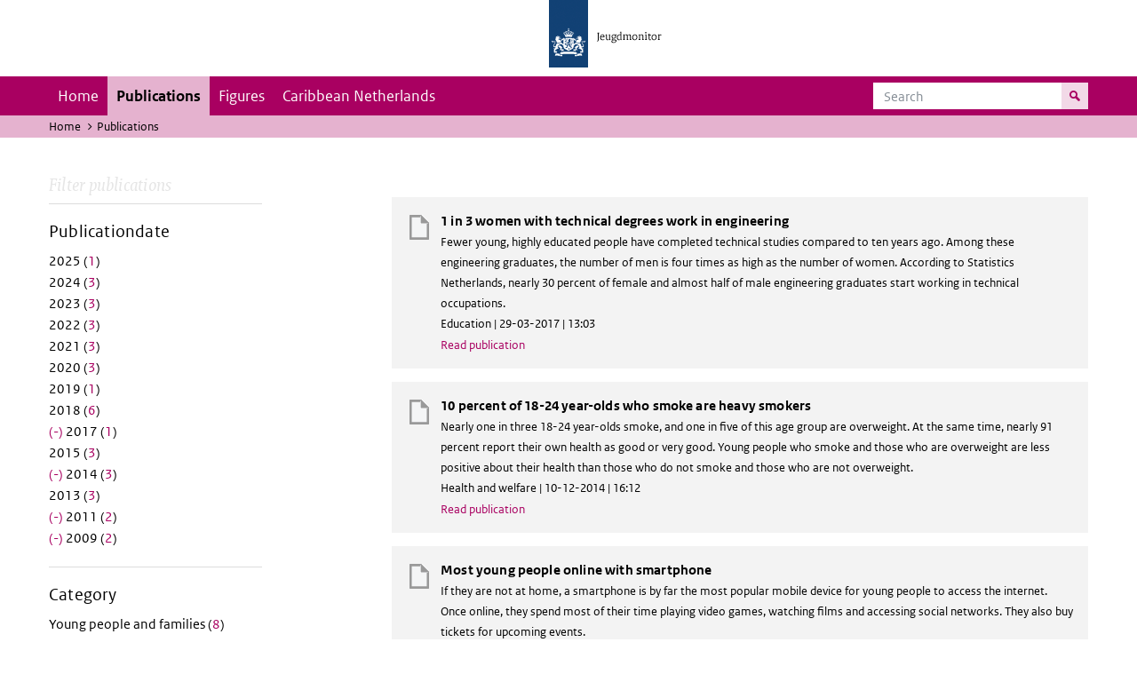

--- FILE ---
content_type: text/html; charset=UTF-8
request_url: https://jeugdmonitor.cbs.nl/en/publications?f%5B0%5D=datum%3A2009&f%5B1%5D=datum%3A2010&f%5B2%5D=datum%3A2011&f%5B3%5D=datum%3A2014&f%5B4%5D=datum%3A2017&f%5B5%5D=themes%3A7&f%5B6%5D=themes%3A9&f%5B7%5D=themes%3A10&f%5B8%5D=themes%3A12
body_size: 4918
content:
<!DOCTYPE html>
<html lang="en" dir="ltr">
  <head>
    <meta charset="utf-8" />
<link rel="canonical" href="https://jeugdmonitor.cbs.nl/en/publications" />
<meta name="Generator" content="Drupal 10 (https://www.drupal.org)" />
<meta name="MobileOptimized" content="width" />
<meta name="HandheldFriendly" content="true" />
<meta name="viewport" content="width=device-width, initial-scale=1.0" />
<meta http-equiv="x-ua-compatible" content="ie=edge" />
<link rel="icon" href="/themes/custom/jeugdmonitor/favicon.ico" type="image/vnd.microsoft.icon" />

    <title>Publications | Jeugdmonitor</title>
    <link rel="stylesheet" media="all" href="/themes/contrib/stable/css/system/components/ajax-progress.module.css?suv0ph" />
<link rel="stylesheet" media="all" href="/themes/contrib/stable/css/system/components/align.module.css?suv0ph" />
<link rel="stylesheet" media="all" href="/themes/contrib/stable/css/system/components/autocomplete-loading.module.css?suv0ph" />
<link rel="stylesheet" media="all" href="/themes/contrib/stable/css/system/components/fieldgroup.module.css?suv0ph" />
<link rel="stylesheet" media="all" href="/themes/contrib/stable/css/system/components/container-inline.module.css?suv0ph" />
<link rel="stylesheet" media="all" href="/themes/contrib/stable/css/system/components/clearfix.module.css?suv0ph" />
<link rel="stylesheet" media="all" href="/themes/contrib/stable/css/system/components/details.module.css?suv0ph" />
<link rel="stylesheet" media="all" href="/themes/contrib/stable/css/system/components/hidden.module.css?suv0ph" />
<link rel="stylesheet" media="all" href="/themes/contrib/stable/css/system/components/item-list.module.css?suv0ph" />
<link rel="stylesheet" media="all" href="/themes/contrib/stable/css/system/components/js.module.css?suv0ph" />
<link rel="stylesheet" media="all" href="/themes/contrib/stable/css/system/components/nowrap.module.css?suv0ph" />
<link rel="stylesheet" media="all" href="/themes/contrib/stable/css/system/components/position-container.module.css?suv0ph" />
<link rel="stylesheet" media="all" href="/themes/contrib/stable/css/system/components/progress.module.css?suv0ph" />
<link rel="stylesheet" media="all" href="/themes/contrib/stable/css/system/components/reset-appearance.module.css?suv0ph" />
<link rel="stylesheet" media="all" href="/themes/contrib/stable/css/system/components/resize.module.css?suv0ph" />
<link rel="stylesheet" media="all" href="/themes/contrib/stable/css/system/components/sticky-header.module.css?suv0ph" />
<link rel="stylesheet" media="all" href="/themes/contrib/stable/css/system/components/system-status-counter.css?suv0ph" />
<link rel="stylesheet" media="all" href="/themes/contrib/stable/css/system/components/system-status-report-counters.css?suv0ph" />
<link rel="stylesheet" media="all" href="/themes/contrib/stable/css/system/components/system-status-report-general-info.css?suv0ph" />
<link rel="stylesheet" media="all" href="/themes/contrib/stable/css/system/components/tabledrag.module.css?suv0ph" />
<link rel="stylesheet" media="all" href="/themes/contrib/stable/css/system/components/tablesort.module.css?suv0ph" />
<link rel="stylesheet" media="all" href="/themes/contrib/stable/css/system/components/tree-child.module.css?suv0ph" />
<link rel="stylesheet" media="all" href="/themes/contrib/stable/css/views/views.module.css?suv0ph" />
<link rel="stylesheet" media="all" href="/themes/contrib/classy/css/components/messages.css?suv0ph" />
<link rel="stylesheet" media="all" href="/themes/custom/jeugdmonitor/dist/css/violet.css?suv0ph" />

    
  </head>
  <body>

  <!-- PiwikPro -->
  <script type="text/javascript">
    (function(window, document, dataLayerName, id) {
      window[dataLayerName]=window[dataLayerName]||[],window[dataLayerName].push({start:(new Date).getTime(),event:"stg.start"});var scripts=document.getElementsByTagName('script')[0],tags=document.createElement('script');
      function stgCreateCookie(a,b,c){var d="";if(c){var e=new Date;e.setTime(e.getTime()+24*c*60*60*1e3),d="; expires="+e.toUTCString()}document.cookie=a+"="+b+d+"; path=/"}
      var isStgDebug=(window.location.href.match("stg_debug")||document.cookie.match("stg_debug"))&&!window.location.href.match("stg_disable_debug");stgCreateCookie("stg_debug",isStgDebug?1:"",isStgDebug?14:-1);
      var qP=[];dataLayerName!=="dataLayer"&&qP.push("data_layer_name="+dataLayerName),isStgDebug&&qP.push("stg_debug");var qPString=qP.length>0?("?"+qP.join("&")):"";
      tags.async=!0,tags.src="https://cbs.containers.piwik.pro/"+id+".js"+qPString,scripts.parentNode.insertBefore(tags,scripts);
      !function(a,n,i){a[n]=a[n]||{};for(var c=0;c<i.length;c++)!function(i){a[n][i]=a[n][i]||{},a[n][i].api=a[n][i].api||function(){var a=[].slice.call(arguments,0);"string"==typeof a[0]&&window[dataLayerName].push({event:n+"."+i+":"+a[0],parameters:[].slice.call(arguments,1)})}}(i[c])}(window,"ppms",["tm","cm"]);
    })(window, document, 'dataLayer', '9feb4ceb-f9a0-4f28-a87c-c9ef1b48939c');
  </script>
  <!-- End PiwikPro -->

  <nav id="skipnav" class="skipnav list-group">
    <a href="#navbar-main" class="sr-only sr-only-focusable list-group-item-info">Skip to main navigation</a>
    <a href="#main-content" class="sr-only sr-only-focusable list-group-item-info">Skip to main content</a>
  </nav>
    
      <div class="dialog-off-canvas-main-canvas" data-off-canvas-main-canvas>
    
    
          <header id="header" class="header">
  <div class="header__logo">
    <div class="header__wrapper">
      <a href="/en/" ><img src="/themes/custom/jeugdmonitor/dist/images/jeugdmonitor.png" width="137" height="77" alt="Het logo van de rijksoverheid, met de tekst Jeugdmonitor: navigeert naar home"></a>
    </div>
  </div>
</header>
  
          <nav class="navbar navbar-branded navbar-expand-lg">
      <div class="container">
        <button class="navbar-toggler icon-menu" type="button" data-toggle="collapse" data-target="#navbarSupportedContent" aria-controls="navbarSupportedContent" aria-expanded="false" aria-label="Toggle navigation">
          Menu<span class="sr-only">Collapsed</span>
        </button>
        <button class="navbar-toggler icon-zoek" type="button" data-toggle="collapse" data-target="#navbarSupportedContent" aria-controls="navbarSupportedContent" aria-expanded="false" aria-label="Toggle navigation to search">
        </button>
        <div class="collapse navbar-collapse" id="navbarSupportedContent">
                        
        <ul class="navbar-nav mr-auto mt-2 mt-md-0">
                      <li class="nav-item">
                    <a href="/en" class="nav-link" data-drupal-link-system-path="&lt;front&gt;">Home</a>
        </li>
                      <li class="nav-item is-active">
                    <a href="/en/publications" title="English publications" class="nav-link is-active" data-drupal-link-system-path="publications">Publications</a>
        </li>
                      <li class="nav-item">
                    <a href="/en/figures" class="nav-link">Figures</a>
        </li>
                      <li class="nav-item">
                    <a href="/en/Caribbean-Netherlands" title="Theme page about the Caribbean Netherlands" class="nav-link">Caribbean Netherlands</a>
        </li>
          </ul>
  


  

  

          <form action="/en/search" method="get" class="navbar-search-form order-md-last order-first">
            <div class="navbar-search-form-wrapper">
              <label for="search" class="visually-hidden">Search</label>
              <input class="form-control" id="search" type="search" placeholder="Search">
              <button class="navbar-search-form-btn icon-zoek" type="submit">
                <span class="visually-hidden">Search for content on the website</span>
              </button>
            </div>
          </form>
        </div>
      </div>
    </nav>

  
                      
  <div class="navbar-title">
    <div class="container">
        <div class="navbar-title-breadcrumb">
            <span class="assistive">U bevindt zich hier:</span>
                                                <a href="/en">Home</a>
                                                                <span class="navbar-title-breadcrumb-title">Publications</span>
                                    </div>
            </div>
</div>

  
  
  
        <div data-drupal-messages-fallback class="hidden"></div>

  

  

    <div class="publicatie">
    <div class="container">
      <div class="publicatie__filters">
        <h2 class="publicatie__header">Filter publications</h2>
        <div class="themefilter">
          <h3 class="themefilter__header">Publicationdate</h3>
              <ul class="themefilter__list"><li><a href="/en/publications?f%5B0%5D=datum%3A2009&amp;f%5B1%5D=datum%3A2010&amp;f%5B2%5D=datum%3A2011&amp;f%5B3%5D=datum%3A2014&amp;f%5B4%5D=datum%3A2017&amp;f%5B5%5D=datum%3A2025&amp;f%5B6%5D=themes%3A7&amp;f%5B7%5D=themes%3A9&amp;f%5B8%5D=themes%3A10&amp;f%5B9%5D=themes%3A12" rel="nofollow" data-drupal-facet-item-id="datum-2025" data-drupal-facet-item-value="2025" data-drupal-facet-item-count="1"><span class="themefilter__link">2025 (<span class="themefilter__count">1</span>)</span>
</a></li><li><a href="/en/publications?f%5B0%5D=datum%3A2009&amp;f%5B1%5D=datum%3A2010&amp;f%5B2%5D=datum%3A2011&amp;f%5B3%5D=datum%3A2014&amp;f%5B4%5D=datum%3A2017&amp;f%5B5%5D=datum%3A2024&amp;f%5B6%5D=themes%3A7&amp;f%5B7%5D=themes%3A9&amp;f%5B8%5D=themes%3A10&amp;f%5B9%5D=themes%3A12" rel="nofollow" data-drupal-facet-item-id="datum-2024" data-drupal-facet-item-value="2024" data-drupal-facet-item-count="3"><span class="themefilter__link">2024 (<span class="themefilter__count">3</span>)</span>
</a></li><li><a href="/en/publications?f%5B0%5D=datum%3A2009&amp;f%5B1%5D=datum%3A2010&amp;f%5B2%5D=datum%3A2011&amp;f%5B3%5D=datum%3A2014&amp;f%5B4%5D=datum%3A2017&amp;f%5B5%5D=datum%3A2023&amp;f%5B6%5D=themes%3A7&amp;f%5B7%5D=themes%3A9&amp;f%5B8%5D=themes%3A10&amp;f%5B9%5D=themes%3A12" rel="nofollow" data-drupal-facet-item-id="datum-2023" data-drupal-facet-item-value="2023" data-drupal-facet-item-count="3"><span class="themefilter__link">2023 (<span class="themefilter__count">3</span>)</span>
</a></li><li><a href="/en/publications?f%5B0%5D=datum%3A2009&amp;f%5B1%5D=datum%3A2010&amp;f%5B2%5D=datum%3A2011&amp;f%5B3%5D=datum%3A2014&amp;f%5B4%5D=datum%3A2017&amp;f%5B5%5D=datum%3A2022&amp;f%5B6%5D=themes%3A7&amp;f%5B7%5D=themes%3A9&amp;f%5B8%5D=themes%3A10&amp;f%5B9%5D=themes%3A12" rel="nofollow" data-drupal-facet-item-id="datum-2022" data-drupal-facet-item-value="2022" data-drupal-facet-item-count="3"><span class="themefilter__link">2022 (<span class="themefilter__count">3</span>)</span>
</a></li><li><a href="/en/publications?f%5B0%5D=datum%3A2009&amp;f%5B1%5D=datum%3A2010&amp;f%5B2%5D=datum%3A2011&amp;f%5B3%5D=datum%3A2014&amp;f%5B4%5D=datum%3A2017&amp;f%5B5%5D=datum%3A2021&amp;f%5B6%5D=themes%3A7&amp;f%5B7%5D=themes%3A9&amp;f%5B8%5D=themes%3A10&amp;f%5B9%5D=themes%3A12" rel="nofollow" data-drupal-facet-item-id="datum-2021" data-drupal-facet-item-value="2021" data-drupal-facet-item-count="3"><span class="themefilter__link">2021 (<span class="themefilter__count">3</span>)</span>
</a></li><li><a href="/en/publications?f%5B0%5D=datum%3A2009&amp;f%5B1%5D=datum%3A2010&amp;f%5B2%5D=datum%3A2011&amp;f%5B3%5D=datum%3A2014&amp;f%5B4%5D=datum%3A2017&amp;f%5B5%5D=datum%3A2020&amp;f%5B6%5D=themes%3A7&amp;f%5B7%5D=themes%3A9&amp;f%5B8%5D=themes%3A10&amp;f%5B9%5D=themes%3A12" rel="nofollow" data-drupal-facet-item-id="datum-2020" data-drupal-facet-item-value="2020" data-drupal-facet-item-count="3"><span class="themefilter__link">2020 (<span class="themefilter__count">3</span>)</span>
</a></li><li><a href="/en/publications?f%5B0%5D=datum%3A2009&amp;f%5B1%5D=datum%3A2010&amp;f%5B2%5D=datum%3A2011&amp;f%5B3%5D=datum%3A2014&amp;f%5B4%5D=datum%3A2017&amp;f%5B5%5D=datum%3A2019&amp;f%5B6%5D=themes%3A7&amp;f%5B7%5D=themes%3A9&amp;f%5B8%5D=themes%3A10&amp;f%5B9%5D=themes%3A12" rel="nofollow" data-drupal-facet-item-id="datum-2019" data-drupal-facet-item-value="2019" data-drupal-facet-item-count="1"><span class="themefilter__link">2019 (<span class="themefilter__count">1</span>)</span>
</a></li><li><a href="/en/publications?f%5B0%5D=datum%3A2009&amp;f%5B1%5D=datum%3A2010&amp;f%5B2%5D=datum%3A2011&amp;f%5B3%5D=datum%3A2014&amp;f%5B4%5D=datum%3A2017&amp;f%5B5%5D=datum%3A2018&amp;f%5B6%5D=themes%3A7&amp;f%5B7%5D=themes%3A9&amp;f%5B8%5D=themes%3A10&amp;f%5B9%5D=themes%3A12" rel="nofollow" data-drupal-facet-item-id="datum-2018" data-drupal-facet-item-value="2018" data-drupal-facet-item-count="6"><span class="themefilter__link">2018 (<span class="themefilter__count">6</span>)</span>
</a></li><li><a href="/en/publications?f%5B0%5D=datum%3A2009&amp;f%5B1%5D=datum%3A2010&amp;f%5B2%5D=datum%3A2011&amp;f%5B3%5D=datum%3A2014&amp;f%5B4%5D=themes%3A7&amp;f%5B5%5D=themes%3A9&amp;f%5B6%5D=themes%3A10&amp;f%5B7%5D=themes%3A12" rel="nofollow" class="is-active" data-drupal-facet-item-id="datum-2017" data-drupal-facet-item-value="2017" data-drupal-facet-item-count="1">  <span class="facet-item__status js-facet-deactivate">(-)</span>
<span class="themefilter__link">2017 (<span class="themefilter__count">1</span>)</span>
</a></li><li><a href="/en/publications?f%5B0%5D=datum%3A2009&amp;f%5B1%5D=datum%3A2010&amp;f%5B2%5D=datum%3A2011&amp;f%5B3%5D=datum%3A2014&amp;f%5B4%5D=datum%3A2015&amp;f%5B5%5D=datum%3A2017&amp;f%5B6%5D=themes%3A7&amp;f%5B7%5D=themes%3A9&amp;f%5B8%5D=themes%3A10&amp;f%5B9%5D=themes%3A12" rel="nofollow" data-drupal-facet-item-id="datum-2015" data-drupal-facet-item-value="2015" data-drupal-facet-item-count="3"><span class="themefilter__link">2015 (<span class="themefilter__count">3</span>)</span>
</a></li><li><a href="/en/publications?f%5B0%5D=datum%3A2009&amp;f%5B1%5D=datum%3A2010&amp;f%5B2%5D=datum%3A2011&amp;f%5B3%5D=datum%3A2017&amp;f%5B4%5D=themes%3A7&amp;f%5B5%5D=themes%3A9&amp;f%5B6%5D=themes%3A10&amp;f%5B7%5D=themes%3A12" rel="nofollow" class="is-active" data-drupal-facet-item-id="datum-2014" data-drupal-facet-item-value="2014" data-drupal-facet-item-count="3">  <span class="facet-item__status js-facet-deactivate">(-)</span>
<span class="themefilter__link">2014 (<span class="themefilter__count">3</span>)</span>
</a></li><li><a href="/en/publications?f%5B0%5D=datum%3A2009&amp;f%5B1%5D=datum%3A2010&amp;f%5B2%5D=datum%3A2011&amp;f%5B3%5D=datum%3A2013&amp;f%5B4%5D=datum%3A2014&amp;f%5B5%5D=datum%3A2017&amp;f%5B6%5D=themes%3A7&amp;f%5B7%5D=themes%3A9&amp;f%5B8%5D=themes%3A10&amp;f%5B9%5D=themes%3A12" rel="nofollow" data-drupal-facet-item-id="datum-2013" data-drupal-facet-item-value="2013" data-drupal-facet-item-count="3"><span class="themefilter__link">2013 (<span class="themefilter__count">3</span>)</span>
</a></li><li><a href="/en/publications?f%5B0%5D=datum%3A2009&amp;f%5B1%5D=datum%3A2010&amp;f%5B2%5D=datum%3A2014&amp;f%5B3%5D=datum%3A2017&amp;f%5B4%5D=themes%3A7&amp;f%5B5%5D=themes%3A9&amp;f%5B6%5D=themes%3A10&amp;f%5B7%5D=themes%3A12" rel="nofollow" class="is-active" data-drupal-facet-item-id="datum-2011" data-drupal-facet-item-value="2011" data-drupal-facet-item-count="2">  <span class="facet-item__status js-facet-deactivate">(-)</span>
<span class="themefilter__link">2011 (<span class="themefilter__count">2</span>)</span>
</a></li><li><a href="/en/publications?f%5B0%5D=datum%3A2010&amp;f%5B1%5D=datum%3A2011&amp;f%5B2%5D=datum%3A2014&amp;f%5B3%5D=datum%3A2017&amp;f%5B4%5D=themes%3A7&amp;f%5B5%5D=themes%3A9&amp;f%5B6%5D=themes%3A10&amp;f%5B7%5D=themes%3A12" rel="nofollow" class="is-active" data-drupal-facet-item-id="datum-2009" data-drupal-facet-item-value="2009" data-drupal-facet-item-count="2">  <span class="facet-item__status js-facet-deactivate">(-)</span>
<span class="themefilter__link">2009 (<span class="themefilter__count">2</span>)</span>
</a></li></ul>

        </div>
        <div class="themefilter">
          <h3 class="themefilter__header">Category</h3>
              <ul class="themefilter__list"><li><a href="/en/publications?f%5B0%5D=datum%3A2009&amp;f%5B1%5D=datum%3A2010&amp;f%5B2%5D=datum%3A2011&amp;f%5B3%5D=datum%3A2014&amp;f%5B4%5D=datum%3A2017&amp;f%5B5%5D=themes%3A7&amp;f%5B6%5D=themes%3A8&amp;f%5B7%5D=themes%3A9&amp;f%5B8%5D=themes%3A10&amp;f%5B9%5D=themes%3A12" rel="nofollow" data-drupal-facet-item-id="themes-8" data-drupal-facet-item-value="8" data-drupal-facet-item-count="8"><span class="themefilter__link">Young people and families (<span class="themefilter__count">8</span>)</span>
</a></li><li><a href="/en/publications?f%5B0%5D=datum%3A2009&amp;f%5B1%5D=datum%3A2010&amp;f%5B2%5D=datum%3A2011&amp;f%5B3%5D=datum%3A2014&amp;f%5B4%5D=datum%3A2017&amp;f%5B5%5D=themes%3A7&amp;f%5B6%5D=themes%3A9&amp;f%5B7%5D=themes%3A12" rel="nofollow" class="is-active" data-drupal-facet-item-id="themes-10" data-drupal-facet-item-value="10" data-drupal-facet-item-count="3">  <span class="facet-item__status js-facet-deactivate">(-)</span>
<span class="themefilter__link">Education (<span class="themefilter__count">3</span>)</span>
</a></li><li><a href="/en/publications?f%5B0%5D=datum%3A2009&amp;f%5B1%5D=datum%3A2010&amp;f%5B2%5D=datum%3A2011&amp;f%5B3%5D=datum%3A2014&amp;f%5B4%5D=datum%3A2017&amp;f%5B5%5D=themes%3A7&amp;f%5B6%5D=themes%3A9&amp;f%5B7%5D=themes%3A10&amp;f%5B8%5D=themes%3A11&amp;f%5B9%5D=themes%3A12" rel="nofollow" data-drupal-facet-item-id="themes-11" data-drupal-facet-item-value="11" data-drupal-facet-item-count="1"><span class="themefilter__link">Labour (<span class="themefilter__count">1</span>)</span>
</a></li><li><a href="/en/publications?f%5B0%5D=datum%3A2009&amp;f%5B1%5D=datum%3A2010&amp;f%5B2%5D=datum%3A2011&amp;f%5B3%5D=datum%3A2014&amp;f%5B4%5D=datum%3A2017&amp;f%5B5%5D=themes%3A7&amp;f%5B6%5D=themes%3A10&amp;f%5B7%5D=themes%3A12" rel="nofollow" class="is-active" data-drupal-facet-item-id="themes-9" data-drupal-facet-item-value="9" data-drupal-facet-item-count="5">  <span class="facet-item__status js-facet-deactivate">(-)</span>
<span class="themefilter__link">Health and welfare (<span class="themefilter__count">5</span>)</span>
</a></li></ul>

        </div>
      </div>

      <div class="publicatie__results">
                    <div class="view view-publicaties-en view-id-publicaties_en view-display-id-publications js-view-dom-id-1225d7a720b0be1ec21f2f749ff8986315f8de76fd5d8229b18972585d037440">

      <div class="searchpagination">
      
    </div>
  
          <div class="views-row"><div class="publicatieresults__item">
  <h3 class="publicatieresults__header"><span class="field field--name-title field--type-string field--label-hidden">1 in 3 women with technical degrees work in engineering</span>
</h3>
  <p class="publicatieresults__intro">
        


    Fewer young, highly educated people have completed technical studies compared to ten years ago. Among these engineering graduates, the number of men is four times as high as the number of women. According to Statistics Netherlands, nearly 30 percent of female and almost half of male engineering graduates start working in technical occupations.


      </p>
  <p class="publicatieresults__meta">  Education
 | 29-03-2017 | 13:03</p>
  <a class="publicatieresults__link" href="/en/publications/1%20in%203%20women%20with%20technical%20degrees%20work%20in%20engineering">Read publication</a>
</div>
</div>
    <div class="views-row"><div class="publicatieresults__item">
  <h3 class="publicatieresults__header"><span class="field field--name-title field--type-string field--label-hidden">10 percent of 18-24 year-olds who smoke are heavy smokers</span>
</h3>
  <p class="publicatieresults__intro">
        


    Nearly one in three 18-24 year-olds smoke, and one in five of this age group are overweight. At the same time, nearly 91 percent report their own health as good or very good. Young people who smoke and those who are overweight are less positive about their health than those who do not smoke and those who are not overweight.


      </p>
  <p class="publicatieresults__meta">  Health and welfare
 | 10-12-2014 | 16:12</p>
  <a class="publicatieresults__link" href="/en/publications/10%20percent%20of%2018-24%20year-olds%20who%20smoke%20are%20heavy%20smokers">Read publication</a>
</div>
</div>
    <div class="views-row"><div class="publicatieresults__item">
  <h3 class="publicatieresults__header"><span class="field field--name-title field--type-string field--label-hidden">Most young people online with smartphone</span>
</h3>
  <p class="publicatieresults__intro">
        


    If they are not at home, a smartphone is by far the most popular mobile device for young people to access the internet. Once online, they spend most of their time playing video games, watching films and accessing social networks. They also buy tickets for upcoming events.


      </p>
  <p class="publicatieresults__meta">  Health and welfare
 | 09-07-2014 | 16:07</p>
  <a class="publicatieresults__link" href="/en/publications/Most%20young%20people%20online%20with%20smartphone">Read publication</a>
</div>
</div>
    <div class="views-row"><div class="publicatieresults__item">
  <h3 class="publicatieresults__header"><span class="field field--name-title field--type-string field--label-hidden">Number of school dropouts down in the Netherlands and the EU</span>
</h3>
  <p class="publicatieresults__intro">
        


    The school dropout rate in the Netherlands was reduced in recent years to 8.8 percent in 2012. The rate across the EU was also gradually reduced. The reduction of school dropouts is high on the national and international policy agenda.


      </p>
  <p class="publicatieresults__meta">  Education
 | 30-01-2014 | 17:01</p>
  <a class="publicatieresults__link" href="/en/publications/Number%20of%20school%20dropouts%20down%20in%20the%20Netherlands%20and%20the%20EU">Read publication</a>
</div>
</div>
    <div class="views-row"><div class="publicatieresults__item">
  <h3 class="publicatieresults__header"><span class="field field--name-title field--type-string field--label-hidden">More students in higher education</span>
</h3>
  <p class="publicatieresults__intro">
        


    A growing part of 18-24 year-olds embark on a study in higher vocational education (hbo) or university (wo). Women and young people with a non-western background are the main contributors to the increase. The proportion of students in general secondary vocational education (mbo) has remained stable in recent years.


      </p>
  <p class="publicatieresults__meta">  Education
 | 29-06-2011 | 18:06</p>
  <a class="publicatieresults__link" href="/en/publications/More%20students%20in%20higher%20education">Read publication</a>
</div>
</div>
    <div class="views-row"><div class="publicatieresults__item">
  <h3 class="publicatieresults__header"><span class="field field--name-title field--type-string field--label-hidden">Young religious people form the minority</span>
</h3>
  <p class="publicatieresults__intro">
        


    Slightly fewer than half of all people aged between 12 and 25 responded in 2009 that they had a religious denomination. This share has fallen by 6 percent points since 1997. Church attendance is low among young people. About one in seven goes to church or to a religious gathering at least once a month.


      </p>
  <p class="publicatieresults__meta">  Health and welfare
 | 17-05-2011 | 18:05</p>
  <a class="publicatieresults__link" href="/en/publications/Young%20religious%20people%20form%20the%20minority">Read publication</a>
</div>
</div>
    <div class="views-row"><div class="publicatieresults__item">
  <h3 class="publicatieresults__header"><span class="field field--name-title field--type-string field--label-hidden">Participation rate Dutch youth in education above European average</span>
</h3>
  <p class="publicatieresults__intro">
        


    Relative to other European countries, many young people in the Netherlands attend some form of education. The number of young people leaving school without a basic qualification is also below the European Union (EU) average.


      </p>
  <p class="publicatieresults__meta">  Health and welfare
 | 16-10-2009 | 18:10</p>
  <a class="publicatieresults__link" href="/en/publications/Participation%20rate%20Dutch%20youth%20in%20education%20above%20European%20average">Read publication</a>
</div>
</div>
    <div class="views-row"><div class="publicatieresults__item">
  <h3 class="publicatieresults__header"><span class="field field--name-title field--type-string field--label-hidden">Are youngsters with a foreign background closing the gap with their native Dutch peers?</span>
</h3>
  <p class="publicatieresults__intro">
        


    Compared with a few years ago, the situation in which young people with a non-western foreign background in the Netherlands find themselves has improved in a number of areas. They are better educated and more of them have jobs. In spite of this, they still have some catching up to do with respect to native Dutch young people.


      </p>
  <p class="publicatieresults__meta">  Health and welfare
 | 10-07-2009 | 08:07</p>
  <a class="publicatieresults__link" href="/en/publications/Are%20youngsters%20with%20a%20foreign%20background%20closing%20the%20gap%20with%20their%20native%20Dutch%20peers">Read publication</a>
</div>
</div>

  
      <div class="searchpagination">
      
    </div>
  </div>


  
  
      </div>
    </div>
  </div>

        <footer>
    <div class="container">
                    
                      <div class="column">
          <h2>Service</h2>
                      <ul>
                          <li>
                <a href="/en/contact-en">Contact</a>

                              </li>
                        <ul>
                  </div>
              <div class="column">
          <h2>Information</h2>
                      <ul>
                          <li>
                <a href="/en/about-this-site">About this site</a>

                              </li>
                          <li>
                <a href="/en/definitions">Definitions</a>

                              </li>
                          <li>
                <a href="/en/sources">Sources</a>

                              </li>
                        <ul>
                  </div>
            


  

  
    </div>

    <div class="languages">
      <div class="container">
        <ul>
                      <li class="selected">
                English
            </li>
            <li>
              <a href="/" lang="nl">Nederlands</a>
            </li>
                  </ul>
      </div>
    </div>

        <div class="credits">
      <div class="container">
        Created by:
        <a href="https://www.cbs.nl/en-gb" title="Statistics Netherlandsk">CBS</a> and
        <a href="https://www.government.nl/ministries/ministry-of-health-welfare-and-sport" title="Ministry of Health, Welfare and Sport">VWS</a>
      </div>
    </div>
      </footer>
  

  </div>

    
    <script type="application/json" data-drupal-selector="drupal-settings-json">{"path":{"baseUrl":"\/","pathPrefix":"en\/","currentPath":"publications","currentPathIsAdmin":false,"isFront":false,"currentLanguage":"en","currentQuery":{"f":["datum:2009","datum:2010","datum:2011","datum:2014","datum:2017","themes:7","themes:9","themes:10","themes:12"]}},"pluralDelimiter":"\u0003","suppressDeprecationErrors":true,"user":{"uid":0,"permissionsHash":"565373debbe06c9d75ff283f13fc74c53fc928cbe0c5c3883d59b732d0f743fb"}}</script>
<script src="/core/assets/vendor/jquery/jquery.min.js?v=3.7.1"></script>
<script src="/core/assets/vendor/once/once.min.js?v=1.0.1"></script>
<script src="/core/misc/drupalSettingsLoader.js?v=10.2.11"></script>
<script src="/core/misc/drupal.js?v=10.2.11"></script>
<script src="/core/misc/drupal.init.js?v=10.2.11"></script>
<script src="/themes/custom/jeugdmonitor/dist/js/bootstrap.js?suv0ph"></script>
<script src="/themes/custom/jeugdmonitor/dist/js/main.js?suv0ph"></script>
<script src="/themes/custom/jeugdmonitor/build/arrayFrom.js?v=1.x"></script>
<script src="/themes/custom/jeugdmonitor/build/runtime.js?v=1.7.x"></script>
<script src="/themes/custom/jeugdmonitor/build/fotowaaier.js?v=1.7.x"></script>
<script src="/modules/contrib/facets/js/base-widget.js?v=10.2.11"></script>
<script src="/modules/contrib/facets/js/link-widget.js?v=10.2.11"></script>

  </body>
</html>
